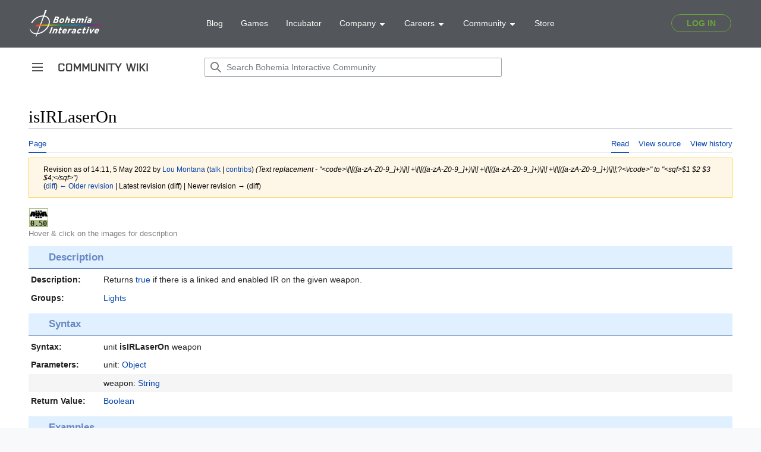

--- FILE ---
content_type: text/html; charset=UTF-8
request_url: https://community.bohemia.net/wiki?title=isIRLaserOn&oldid=310267
body_size: 8054
content:
<!DOCTYPE html>
<html class="client-nojs" lang="en" dir="ltr">
<head>
<meta charset="UTF-8"/>
<title>isIRLaserOn - Bohemia Interactive Community</title>
<script>document.documentElement.className="client-js";RLCONF={"wgBreakFrames":true,"wgSeparatorTransformTable":["",""],"wgDigitTransformTable":["",""],"wgDefaultDateFormat":"dmy","wgMonthNames":["","January","February","March","April","May","June","July","August","September","October","November","December"],"wgRequestId":"c4df77eefd7d26e2a934a3ac","wgCSPNonce":false,"wgCanonicalNamespace":"","wgCanonicalSpecialPageName":false,"wgNamespaceNumber":0,"wgPageName":"isIRLaserOn","wgTitle":"isIRLaserOn","wgCurRevisionId":310267,"wgRevisionId":310267,"wgArticleId":12177,"wgIsArticle":true,"wgIsRedirect":false,"wgAction":"view","wgUserName":null,"wgUserGroups":["*"],"wgCategories":["Maintenance/RV","Scripting Commands","Introduced with Arma 3 version 0.50","Arma 3: New Scripting Commands","Arma 3: Scripting Commands","Command Group: Lights"],"wgPageContentLanguage":"en","wgPageContentModel":"wikitext","wgRelevantPageName":"isIRLaserOn","wgRelevantArticleId":12177,"wgIsProbablyEditable":false,
"wgRelevantPageIsProbablyEditable":false,"wgRestrictionEdit":[],"wgRestrictionMove":[],"wgVisualEditor":{"pageLanguageCode":"en","pageLanguageDir":"ltr","pageVariantFallbacks":"en"},"simpleBatchUploadMaxFilesPerBatch":{"*":1000},"wgVector2022PreviewPages":[],"wgMediaViewerOnClick":true,"wgMediaViewerEnabledByDefault":true,"wgEditSubmitButtonLabelPublish":false};RLSTATE={"skins.vector.user.styles":"ready","site.styles":"ready","user.styles":"ready","skins.vector.user":"ready","user":"ready","user.options":"loading","mediawiki.action.styles":"ready","mediawiki.interface.helpers.styles":"ready","mediawiki.ui.button":"ready","skins.vector.styles":"ready","skins.vector.icons":"ready","mediawiki.ui.icon":"ready","ext.visualEditor.desktopArticleTarget.noscript":"ready","ext.SQFHighlighter.styles":"ready","ext.EnforceScriptHighlighter.styles":"ready","ext.BIKIHelper.styles":"ready","ext.BIKISpoiler.styles":"ready"};RLPAGEMODULES=["site","mediawiki.page.ready","skins.vector.js",
"skins.vector.es6","ext.visualEditor.desktopArticleTarget.init","ext.visualEditor.targetLoader","mmv.head","mmv.bootstrap.autostart","ext.SQFHighlighter","ext.EnforceScriptHighlighter","ext.BIKIHelper","ext.BIKISpoiler"];</script>
<script>(RLQ=window.RLQ||[]).push(function(){mw.loader.implement("user.options@12s5i",function($,jQuery,require,module){mw.user.tokens.set({"patrolToken":"+\\","watchToken":"+\\","csrfToken":"+\\"});});});</script>
<link rel="stylesheet" href="/wikidata/load.php?lang=en&amp;modules=ext.BIKIHelper.styles%7Cext.BIKISpoiler.styles%7Cext.EnforceScriptHighlighter.styles%7Cext.SQFHighlighter.styles%7Cext.visualEditor.desktopArticleTarget.noscript%7Cmediawiki.action.styles%7Cmediawiki.interface.helpers.styles%7Cmediawiki.ui.button%2Cicon%7Cskins.vector.icons%2Cstyles&amp;only=styles&amp;skin=vector-2022"/>
<script async="" src="/wikidata/load.php?lang=en&amp;modules=startup&amp;only=scripts&amp;raw=1&amp;skin=vector-2022"></script>
<meta name="ResourceLoaderDynamicStyles" content=""/>
<link rel="stylesheet" href="/wikidata/load.php?lang=en&amp;modules=site.styles&amp;only=styles&amp;skin=vector-2022"/>
<meta name="generator" content="MediaWiki 1.39.0"/>
<meta name="robots" content="noindex,nofollow"/>
<meta name="format-detection" content="telephone=no"/>
<meta name="viewport" content="width=device-width, initial-scale=1.0, user-scalable=yes, minimum-scale=0.25, maximum-scale=5.0"/>
<link rel="icon" href="/favicon.ico"/>
<link rel="search" type="application/opensearchdescription+xml" href="/wikidata/opensearch_desc.php" title="Bohemia Interactive Community (en)"/>
<link rel="EditURI" type="application/rsd+xml" href="https://community.bistudio.com/wikidata/api.php?action=rsd"/>
<link rel="alternate" type="application/atom+xml" title="Bohemia Interactive Community Atom feed" href="/wiki?title=Special:RecentChanges&amp;feed=atom"/>
<link rel="canonical" href="https://community.bistudio.com/wiki/isIRLaserOn"/>
<script>(function(w,d,s,l,i){w[l]=w[l]||[];w[l].push({'gtm.start':
new Date().getTime(),event:'gtm.js'});var f=d.getElementsByTagName(s)[0],
j=d.createElement(s),dl=l!='dataLayer'?'&l='+l:'';j.async=true;j.src=
'https://www.googletagmanager.com/gtm.js?id='+i+dl;f.parentNode.insertBefore(j,f);
})(window,document,'script','dataLayer','GTM-WSR8FCP');</script>
</head>
<body class="skin-vector skin-vector-search-vue mediawiki ltr sitedir-ltr mw-hide-empty-elt ns-0 ns-subject page-isIRLaserOn rootpage-isIRLaserOn skin-vector-2022 action-view skin--responsive vector-feature-language-in-header-enabled vector-feature-language-in-main-page-header-disabled vector-feature-language-alert-in-sidebar-disabled vector-feature-sticky-header-disabled vector-feature-sticky-header-edit-disabled vector-feature-table-of-contents-disabled vector-feature-visual-enhancement-next-disabled"><div class="mw-page-container">
	<span id="top-page"></span>
	<a class="mw-jump-link" href="#content">Jump to content</a>
	<div class="mw-page-container-inner">
		<input
			type="checkbox"
			id="mw-sidebar-checkbox"
			class="mw-checkbox-hack-checkbox"
			>
		<header class="mw-header">
			<div class="mw-header-aside">
			<label
				id="mw-sidebar-button"
				class="mw-checkbox-hack-button mw-ui-icon mw-ui-button mw-ui-quiet mw-ui-icon-element"
				for="mw-sidebar-checkbox"
				role="button"
				aria-controls="mw-panel"
				data-event-name="ui.sidebar"
				tabindex="0"
				title="Main menu">
				<span>Toggle sidebar</span>
			</label>
			
<a href="/wiki/Main_Page" class="mw-logo">
	<span class="mw-logo-container">
		<img class="mw-logo-wordmark" alt="Bohemia Interactive Community"
			src="/wikidata/resources/assets/community-wiki_151x14.png" style="width: 9.4375em; height: 0.875em;">
	</span>
</a>

			</div>
			<div class="mw-header-content">
			
<div id="p-search" role="search" class="vector-search-box-vue  vector-search-box-collapses  vector-search-box-show-thumbnail vector-search-box-auto-expand-width vector-search-box">
	<a href="/wiki/Special:Search"
	
		
		
		
		title="Search Bohemia Interactive Community [f]"
		accesskey="f"
		class="mw-ui-button mw-ui-quiet mw-ui-icon mw-ui-icon-element mw-ui-icon-wikimedia-search search-toggle">
		<span>Search</span>
	</a>
	
	<div>
		<form action="/wiki" id="searchform"
			class="vector-search-box-form">
			<div id="simpleSearch"
				class="vector-search-box-inner"
				 data-search-loc="header-moved">
				<input class="vector-search-box-input"
					 type="search" name="search" placeholder="Search Bohemia Interactive Community" aria-label="Search Bohemia Interactive Community" autocapitalize="none" title="Search Bohemia Interactive Community [f]" accesskey="f" id="searchInput"
				>
				<input type="hidden" name="title" value="Special:Search">
				<input id="mw-searchButton"
					 class="searchButton mw-fallbackSearchButton" type="submit" name="fulltext" title="Search the pages for this text" value="Search">
				<input id="searchButton"
					 class="searchButton" type="submit" name="go" title="Go to a page with this exact name if it exists" value="Go">
			</div>
		</form>
	</div>
</div>

			<nav class="vector-user-links" aria-label="Personal tools" role="navigation" >
	

<div id="p-vector-user-menu-overflow" class="vector-menu mw-portlet mw-portlet-vector-user-menu-overflow emptyPortlet vector-user-menu-overflow"  >
	<div class="vector-menu-content">
		
		<ul class="vector-menu-content-list"></ul>
		
	</div>
</div>

	

<div id="p-personal" class="vector-menu mw-portlet mw-portlet-personal emptyPortlet vector-user-menu vector-user-menu-logged-out vector-menu-dropdown"  title="More options" >
	<input type="checkbox"
		id="p-personal-checkbox"
		role="button"
		aria-haspopup="true"
		data-event-name="ui.dropdown-p-personal"
		class="vector-menu-checkbox"
		
		
	/>
	<label
		id="p-personal-label"
		for="p-personal-checkbox"
		class="vector-menu-heading mw-ui-button mw-ui-quiet mw-ui-icon mw-ui-icon-element mw-ui-icon-ellipsis mw-ui-icon-wikimedia-ellipsis"
		
	>
		<span class="vector-menu-heading-label">Personal tools</span>
	</label>
	<div class="vector-menu-content">
		<div class="vector-user-menu-create-account"><a href="/wiki?title=Special:CreateAccount&amp;returnto=isIRLaserOn&amp;returntoquery=oldid%3D310267" class="vector-menu-content-item user-links-collapsible-item" title="You are encouraged to create an account and log in; however, it is not mandatory"><span class="mw-ui-icon mw-ui-icon-userAdd mw-ui-icon-wikimedia-userAdd"></span> <span>Create account</span></a></div>
<div class="vector-user-menu-login"><a href="/wiki?title=Special:UserLogin&amp;returnto=isIRLaserOn&amp;returntoquery=oldid%3D310267" class="vector-menu-content-item vector-menu-content-item-login" title="You are encouraged to log in; however, it is not mandatory [o]" accesskey="o"><span class="mw-ui-icon mw-ui-icon-logIn mw-ui-icon-wikimedia-logIn"></span> <span>Log in</span></a></div>
<div class="vector-user-menu-anon-editor">
	<p>
		Pages for logged out editors <a href="/wiki/Help:Introduction" aria-label="Learn more about editing"><span>learn more</span></a>
	</p>
</div>

		<ul class="vector-menu-content-list"></ul>
		
	</div>
</div>

</nav>

			</div>
		</header>
		<div class="vector-sidebar-container vector-sidebar-container-no-toc">
			<div id="mw-navigation">
				

<nav id="mw-panel" class="mw-sidebar" aria-label="Site" role="navigation">
	

<div id="p-navigation" class="vector-menu mw-portlet mw-portlet-navigation vector-menu-portal portal"  >
	<div
		id="p-navigation-label"
		class="vector-menu-heading "
		
	>
		<span class="vector-menu-heading-label">Navigation</span>
	</div>
	<div class="vector-menu-content">
		
		<ul class="vector-menu-content-list"><li id="n-mainpage" class="mw-list-item"><a href="/wiki/Main_Page" title="Visit the main page [z]" accesskey="z"><span>Main Page</span></a></li><li id="n-recentchanges" class="mw-list-item"><a href="/wiki/Special:RecentChanges" title="A list of recent changes in the wiki [r]" accesskey="r"><span>Recent changes</span></a></li><li id="n-All-categories" class="mw-list-item"><a href="/wiki/Special:Categories"><span>All categories</span></a></li><li id="n-randompage" class="mw-list-item"><a href="/wiki/Special:Random" title="Load a random page [x]" accesskey="x"><span>Random page</span></a></li></ul>
		
	</div>
</div>

	
	

<div id="p-Contribute" class="vector-menu mw-portlet mw-portlet-Contribute vector-menu-portal portal"  >
	<div
		id="p-Contribute-label"
		class="vector-menu-heading "
		
	>
		<span class="vector-menu-heading-label">Contribute</span>
	</div>
	<div class="vector-menu-content">
		
		<ul class="vector-menu-content-list"><li id="n-Getting-started" class="mw-list-item"><a href="/wiki/Getting_Started"><span>Getting started</span></a></li><li id="n-Formatting" class="mw-list-item"><a href="/wiki/Bohemia_Interactive_Community:Formatting"><span>Formatting</span></a></li><li id="n-Guidelines" class="mw-list-item"><a href="/wiki/Bohemia_Interactive_Community:Guidelines"><span>Guidelines</span></a></li><li id="n-Wiki-Maintenance" class="mw-list-item"><a href="/wiki/Category:Maintenance"><span>Wiki Maintenance</span></a></li><li id="n-Templates" class="mw-list-item"><a href="/wiki/Category:Templates"><span>Templates</span></a></li><li id="n-Help" class="mw-list-item"><a href="https://www.mediawiki.org/wiki/Help:Contents#Welcome_to_MediaWiki.org_help_pages" title="The place to find out"><span>Help</span></a></li></ul>
		
	</div>
</div>


<div id="p-Bohemia_Interactive" class="vector-menu mw-portlet mw-portlet-Bohemia_Interactive vector-menu-portal portal"  >
	<div
		id="p-Bohemia_Interactive-label"
		class="vector-menu-heading "
		
	>
		<span class="vector-menu-heading-label">Bohemia Interactive</span>
	</div>
	<div class="vector-menu-content">
		
		<ul class="vector-menu-content-list"><li id="n-Arma-Platform" class="mw-list-item"><a href="https://www.armaplatform.com/" rel="nofollow"><span>Arma Platform</span></a></li><li id="n-DayZ.com" class="mw-list-item"><a href="https://www.dayz.com/" rel="nofollow"><span>DayZ.com</span></a></li><li id="n-Ylands.com" class="mw-list-item"><a href="https://ylands.com/" rel="nofollow"><span>Ylands.com</span></a></li><li id="n-Forums" class="mw-list-item"><a href="https://forums.bohemia.net/" rel="nofollow"><span>Forums</span></a></li><li id="n-Feedback" class="mw-list-item"><a href="https://feedback.bistudio.com/" rel="nofollow"><span>Feedback</span></a></li></ul>
		<div class="after-portlet after-portlet-Bohemia_Interactive"><div id="bohemia-promo" style="margin: 1em auto 0 -10px"></div></div>
	</div>
</div>


<div id="p-tb" class="vector-menu mw-portlet mw-portlet-tb vector-menu-portal portal"  >
	<div
		id="p-tb-label"
		class="vector-menu-heading "
		
	>
		<span class="vector-menu-heading-label">Tools</span>
	</div>
	<div class="vector-menu-content">
		
		<ul class="vector-menu-content-list"><li id="t-whatlinkshere" class="mw-list-item"><a href="/wiki/Special:WhatLinksHere/isIRLaserOn" title="A list of all wiki pages that link here [j]" accesskey="j"><span>What links here</span></a></li><li id="t-recentchangeslinked" class="mw-list-item"><a href="/wiki/Special:RecentChangesLinked/isIRLaserOn" rel="nofollow" title="Recent changes in pages linked from this page [k]" accesskey="k"><span>Related changes</span></a></li><li id="t-specialpages" class="mw-list-item"><a href="/wiki/Special:SpecialPages" title="A list of all special pages [q]" accesskey="q"><span>Special pages</span></a></li><li id="t-print" class="mw-list-item"><a href="javascript:print();" rel="alternate" title="Printable version of this page [p]" accesskey="p"><span>Printable version</span></a></li><li id="t-permalink" class="mw-list-item"><a href="/wiki?title=isIRLaserOn&amp;oldid=310267" title="Permanent link to this revision of this page"><span>Permanent link</span></a></li><li id="t-info" class="mw-list-item"><a href="/wiki?title=isIRLaserOn&amp;action=info" title="More information about this page"><span>Page information</span></a></li></ul>
		
	</div>
</div>

	
</nav>

			</div>
		</div>
		<div class="vector-sitenotice-container">
			<div id="siteNotice"></div>
		</div>
		<input type="checkbox" id="vector-toc-collapsed-checkbox" class="mw-checkbox-hack-checkbox">
		<div class="mw-table-of-contents-container">
			<div class="vector-sticky-toc-container mw-sticky-header-element">
				
			</div>
		</div>
		<div class="mw-content-container">
			<main id="content" class="mw-body" role="main">
				<a id="top"></a>
				<header class="mw-body-header">
				
				
				    <h1 id="firstHeading" class="firstHeading mw-first-heading">isIRLaserOn</h1>
				</header>
				<nav class="vector-article-toolbar" aria-label="Tools"
					role="navigation">
					<div class="mw-article-toolbar-container">
						<div id="left-navigation">
							

<div id="p-associated-pages" class="vector-menu mw-portlet mw-portlet-associated-pages vector-menu-tabs"  >
	<div class="vector-menu-content">
		
		<ul class="vector-menu-content-list"><li id="ca-nstab-main" class="selected mw-list-item"><a href="/wiki/isIRLaserOn" title="View the content page [c]" accesskey="c"><span>Page</span></a></li><li id="ca-talk" class="new mw-list-item"><a href="/wiki?title=Talk:isIRLaserOn&amp;action=edit&amp;redlink=1" rel="discussion" title="Discussion about the content page (page does not exist) [t]" accesskey="t"><span>Discussion</span></a></li></ul>
		
	</div>
</div>

							

<div id="p-variants" class="vector-menu mw-portlet mw-portlet-variants emptyPortlet vector-menu-dropdown"  >
	<input type="checkbox"
		id="p-variants-checkbox"
		role="button"
		aria-haspopup="true"
		data-event-name="ui.dropdown-p-variants"
		class="vector-menu-checkbox"
		aria-label="Change language variant"
		
	/>
	<label
		id="p-variants-label"
		for="p-variants-checkbox"
		class="vector-menu-heading "
		
	>
		<span class="vector-menu-heading-label">English</span>
	</label>
	<div class="vector-menu-content">
		
		<ul class="vector-menu-content-list"></ul>
		
	</div>
</div>

						</div>
						<div id="right-navigation" class="vector-collapsible ">
							

<div id="p-views" class="vector-menu mw-portlet mw-portlet-views vector-menu-tabs"  >
	<div class="vector-menu-content">
		
		<ul class="vector-menu-content-list"><li id="ca-view" class="selected mw-list-item"><a href="/wiki/isIRLaserOn"><span>Read</span></a></li><li id="ca-viewsource" class="mw-list-item"><a href="/wiki?title=isIRLaserOn&amp;action=edit" title="This page is protected.&#10;You can view its source [e]" accesskey="e"><span>View source</span></a></li><li id="ca-history" class="mw-list-item"><a href="/wiki?title=isIRLaserOn&amp;action=history" title="Past revisions of this page [h]" accesskey="h"><span>View history</span></a></li></ul>
		
	</div>
</div>

							

<div id="p-cactions" class="vector-menu mw-portlet mw-portlet-cactions emptyPortlet vector-menu-dropdown vector-has-collapsible-items"  title="More options" >
	<input type="checkbox"
		id="p-cactions-checkbox"
		role="button"
		aria-haspopup="true"
		data-event-name="ui.dropdown-p-cactions"
		class="vector-menu-checkbox"
		
		
	/>
	<label
		id="p-cactions-label"
		for="p-cactions-checkbox"
		class="vector-menu-heading "
		
	>
		<span class="vector-menu-heading-label">More</span>
	</label>
	<div class="vector-menu-content">
		
		<ul class="vector-menu-content-list"><li id="ca-more-view" class="selected vector-more-collapsible-item mw-list-item"><a href="/wiki/isIRLaserOn"><span>Read</span></a></li><li id="ca-more-viewsource" class="vector-more-collapsible-item mw-list-item"><a href="/wiki?title=isIRLaserOn&amp;action=edit"><span>View source</span></a></li><li id="ca-more-history" class="vector-more-collapsible-item mw-list-item"><a href="/wiki?title=isIRLaserOn&amp;action=history"><span>View history</span></a></li></ul>
		
	</div>
</div>

						</div>
					</div>
				</nav>
				<div id="bodyContent" class="vector-body" data-mw-ve-target-container>
					<div class="mw-body-subheader">
					        <div class="mw-indicators">
        </div>

					    <div id="siteSub" class="noprint">From Bohemia Interactive Community</div>
					</div>
					<div id="contentSub"><div class="mw-message-box-warning mw-revision mw-message-box"><div id="mw-revision-info">Revision as of 14:11, 5 May 2022 by <a href="/wiki/User:Lou_Montana" class="mw-userlink" title="User:Lou Montana"><bdi>Lou Montana</bdi></a> <span class="mw-usertoollinks">(<a href="/wiki/User_talk:Lou_Montana" class="mw-usertoollinks-talk" title="User talk:Lou Montana">talk</a> | <a href="/wiki/Special:Contributions/Lou_Montana" class="mw-usertoollinks-contribs" title="Special:Contributions/Lou Montana">contribs</a>)</span> <span class="comment">(Text replacement - &quot;&lt;code&gt;\[\[([a-zA-Z0-9_]+)\]\] +\[\[([a-zA-Z0-9_]+)\]\] +\[\[([a-zA-Z0-9_]+)\]\] +\[\[([a-zA-Z0-9_]+)\]\];?&lt;\/code&gt;&quot; to &quot;&lt;sqf&gt;$1 $2 $3 $4;&lt;/sqf&gt;&quot;)</span></div><div id="mw-revision-nav">(<a href="/wiki?title=isIRLaserOn&amp;diff=prev&amp;oldid=310267" title="isIRLaserOn">diff</a>) <a href="/wiki?title=isIRLaserOn&amp;direction=prev&amp;oldid=310267" title="isIRLaserOn">← Older revision</a> | Latest revision (diff) | Newer revision → (diff)</div></div></div>
					
					
					<div id="mw-content-text" class="mw-body-content mw-content-ltr" lang="en" dir="ltr"><div class="mw-parser-output"><div class="_description cmd">
<div class="top-icons"><div class="gvi-icons"><span class="gvi2 gvi-arma3 gvi-alpha"><span class="icon"><a href="/wiki/Category:Introduced_with_Arma_3_version_0.50" title="Category:Introduced with Arma 3 version 0.50"><img alt="Arma 3 logo black.png" src="/wikidata/images/thumb/8/80/Arma_3_logo_black.png/30px-Arma_3_logo_black.png" decoding="async" width="30" height="13" srcset="/wikidata/images/thumb/8/80/Arma_3_logo_black.png/45px-Arma_3_logo_black.png 1.5x, /wikidata/images/thumb/8/80/Arma_3_logo_black.png/60px-Arma_3_logo_black.png 2x" data-file-width="1200" data-file-height="539" /></a></span><span class="version"><a href="/wiki/Category:Introduced_with_Arma_3_version_0.50" title="Category:Introduced with Arma 3 version 0.50"> 0.50</a></span></span></div>
<div class="top-icons-info">Hover &amp; click on the images for description</div>
</div>
<h3><span class="mw-headline" id="Description">Description</span></h3>
<dl>
<dt>Description:</dt>
<dd>Returns <a href="/wiki/true" title="true">true</a> if there is a linked and enabled IR on the given weapon.</dd>
<dt id="Groups">Groups:</dt>
<dd class="groups"><a href="/wiki/Category:Command_Group:_Lights" title="Category:Command Group: Lights">Lights</a>
</dd></dl><h3><span class="mw-headline" id="Syntax">Syntax</span></h3>
<dl class="syntax">
<dt id="Syntax_1">Syntax:</dt>
<dd>unit <a class="mw-selflink selflink">isIRLaserOn</a> weapon</dd><dt id="Parameters_1">Parameters:</dt>
<dd>unit: <a href="/wiki/Object" title="Object">Object</a></dd>
<dt></dt><dd>weapon: <a href="/wiki/String" title="String">String</a></dd><dt id="Return_Value_1">Return Value:</dt>
<dd><a href="/wiki/Boolean" title="Boolean">Boolean</a></dd>
</dl><h3><span class="mw-headline" id="Examples">Examples</span></h3>
<dl>
<dt id="Example_1">Example 1:</dt><dd><div class="sqfhighlighter-block"><div class="sqfhighlighter-scroller"><a href="/wiki/player">player</a> <span class="sl">isIRLaserOn</span> <a href="/wiki/currentWeapon">currentWeapon</a> <a href="/wiki/player">player</a>;</div></div></dd>
</dl>
<h3><span class="mw-headline" id="Additional_Information">Additional Information</span></h3>
<dl>
<dt id="See_Also">See also:</dt>
<dd class="seealso"><a href="/wiki/enableIRLasers" title="enableIRLasers">enableIRLasers</a> <a href="/wiki/enableGunLights" title="enableGunLights">enableGunLights</a> <a href="/wiki/isLightOn" title="isLightOn">isLightOn</a> <a href="/wiki/isCollisionLightOn" title="isCollisionLightOn">isCollisionLightOn</a> <a href="/wiki/setPilotLight" title="setPilotLight">setPilotLight</a> <a href="/wiki/setCollisionLight" title="setCollisionLight">setCollisionLight</a></dd>
</dl>
<h3><span class="mw-headline" id="Notes">Notes</span></h3>
<dl class="notes">
<dt></dt>
<dd>
Report bugs on the <span class="bohemia"><a rel="nofollow" class="external text" href="http://feedback.arma3.com/">Feedback Tracker</a></span> and/or discuss them on the <span class="discord" title="Discord link"><a rel="nofollow" class="external text" href="https://discord.gg/arma">Arma Discord</a></span>.<br /><b>Only post proven facts here!</b>
<a rel="nofollow" class="external text" href="https://community.bistudio.com/wiki?title=isIRLaserOn&amp;action=edit&amp;section=new&amp;preload=Template:Preload/Base&amp;preloadparams%5B%5D=%7B%7Bsubst%3APreload%2FNote%7C1%3D%0D%0A%3C%21--%0D%0A%2A%20Write%20your%20comment%20here%20%28remove%20both%20%22arrows%22%20top%20and%20bottom%29%0D%0A%2A%20Pipe%20signs%20%22%7C%22%20MUST%20be%20written%20%7B%7B%21%7D%7D%0D%0A%2A%20New%20lines%20can%20be%20forced%20with%20%3Cbr%3E%0D%0A%2A%20Please%20-PREVIEW%20YOUR%20ADDITION%20BEFORE%20SAVING-%0D%0A%0D%0A%2A%20Video%20Tutorial%3A%20https%3A%2F%2Fwww.youtube.com%2Fwatch%3Fv%3DNtOl1gLz3Fo%0D%0A--%3E%0D%0A%7D%7D&amp;preloadtitle=&amp;summary=New+note&amp;nosummary=true">Add Note</a>
</dd>
</dl>
</div>
<!-- 
NewPP limit report
Cached time: 20260128202004
Cache expiry: 86400
Reduced expiry: false
Complications: []
CPU time usage: 0.068 seconds
Real time usage: 0.082 seconds
Preprocessor visited node count: 1455/1000000
Post‐expand include size: 11584/20480000 bytes
Template argument size: 3688/20480000 bytes
Highest expansion depth: 26/100
Expensive parser function count: 0/100
Unstrip recursion depth: 0/20
Unstrip post‐expand size: 235/5000000 bytes
-->
<!--
Transclusion expansion time report (%,ms,calls,template)
100.00%   69.977      1 -total
100.00%   69.977      1 Template:RV
 32.73%   22.900      1 Template:GVI
 24.39%   17.070      3 Template:Link
 19.33%   13.525      2 Template:TemplateCase
 12.29%    8.602      2 Template:Link/External
 11.98%    8.384      2 Template:GameCategory
 10.58%    7.404     10 Template:Name
  9.16%    6.407      1 Template:Icon
  7.12%    4.985      1 Template:Link/Internal
-->

<!-- Saved in parser cache with key community:pcache:idhash:12177-0!canonical and timestamp 20260128202004 and revision id 310267.
 -->
</div>
<div class="printfooter" data-nosnippet="">Retrieved from "<a dir="ltr" href="https://community.bistudio.com/wiki?title=isIRLaserOn&amp;oldid=310267">https://community.bistudio.com/wiki?title=isIRLaserOn&amp;oldid=310267</a>"</div></div>
					<div id="catlinks" class="catlinks" data-mw="interface"><div id="mw-normal-catlinks" class="mw-normal-catlinks"><a href="/wiki/Special:Categories" title="Special:Categories">Categories</a>: <ul><li><a href="/wiki/Category:Scripting_Commands" title="Category:Scripting Commands">Scripting Commands</a></li><li><a href="/wiki/Category:Introduced_with_Arma_3_version_0.50" title="Category:Introduced with Arma 3 version 0.50">Introduced with Arma 3 version 0.50</a></li><li><a href="/wiki/Category:Arma_3:_New_Scripting_Commands" title="Category:Arma 3: New Scripting Commands">Arma 3: New Scripting Commands</a></li><li><a href="/wiki/Category:Arma_3:_Scripting_Commands" title="Category:Arma 3: Scripting Commands">Arma 3: Scripting Commands</a></li><li><a href="/wiki/Category:Command_Group:_Lights" title="Category:Command Group: Lights">Command Group: Lights</a></li></ul></div><div id="mw-hidden-catlinks" class="mw-hidden-catlinks mw-hidden-cats-hidden">Hidden category: <ul><li><a href="/wiki/Category:Maintenance/RV" title="Category:Maintenance/RV">Maintenance/RV</a></li></ul></div></div>
				</div>
			</main>
			
		</div>
		<div class="mw-footer-container">
			
<footer id="footer" class="mw-footer" role="contentinfo" >
	<ul id="footer-info">
	<li id="footer-info-lastmod"> This page was last edited on 5 May 2022, at 14:11.</li>
</ul>

	<ul id="footer-places">
	<li id="footer-places-privacy"><a href="/wiki/Bohemia_Interactive_Community:Privacy_policy">Privacy policy</a></li>
	<li id="footer-places-about"><a href="/wiki/Bohemia_Interactive_Community:About">About Bohemia Interactive Community</a></li>
	<li id="footer-places-disclaimer"><a href="/wiki/Bohemia_Interactive_Community:General_disclaimer">Disclaimers</a></li>
</ul>

	<ul id="footer-icons" class="noprint">
	<li id="footer-poweredbyico"><a href="https://www.mediawiki.org/"><img src="/wikidata/resources/assets/poweredby_mediawiki_88x31.png" alt="Powered by MediaWiki" srcset="/wikidata/resources/assets/poweredby_mediawiki_132x47.png 1.5x, /wikidata/resources/assets/poweredby_mediawiki_176x62.png 2x" width="88" height="31" loading="lazy"/></a></li>
</ul>

</footer>

		</div>
	</div> 
</div> 

<script>
		let bodies = document.getElementsByTagName('body');
		if (bodies && bodies[0])
		{
			let divHeader = document.createElement('div');
			divHeader.setAttribute('id', 'bohemia-header');
			divHeader.innerHTML = '<div id="bohemia-header"><main-header v-bind:user-data="window.userData" login-path="https://community.bistudio.com/wiki/Special:Bohemia/redirect/auth/login" logout-path="https://community.bistudio.com/wiki/Special:Bohemia/redirect/auth/logout"></main-header></div>';


			let body = bodies[0];
			body.insertBefore(divHeader, body.firstChild);
		}
		</script>
		<script async src="https://static.bistudio.com/bohemia/header/js/all.min.js"></script>
			<script>
					window.userData = null;
			</script>
			
			<script>
			   document.onreadystatechange = function () {
				  if (document.readyState === 'complete') {
					  var f = document.createElement('iframe');
					  f.src = 'https://data.bistudio.com/pbp/index.php';
					  f.width = '100%';
					  f.height = 140;
					  f.frameborder = 0;
					  f.style.border = 0;
					  f.scrolling = 'no';

					  var c = document.getElementById('bohemia-promo');
					  if (c)
					    c.appendChild(f);
				  }
				}
			</script>
		
<script>(RLQ=window.RLQ||[]).push(function(){mw.config.set({"wgPageParseReport":{"limitreport":{"cputime":"0.068","walltime":"0.082","ppvisitednodes":{"value":1455,"limit":1000000},"postexpandincludesize":{"value":11584,"limit":20480000},"templateargumentsize":{"value":3688,"limit":20480000},"expansiondepth":{"value":26,"limit":100},"expensivefunctioncount":{"value":0,"limit":100},"unstrip-depth":{"value":0,"limit":20},"unstrip-size":{"value":235,"limit":5000000},"timingprofile":["100.00%   69.977      1 -total","100.00%   69.977      1 Template:RV"," 32.73%   22.900      1 Template:GVI"," 24.39%   17.070      3 Template:Link"," 19.33%   13.525      2 Template:TemplateCase"," 12.29%    8.602      2 Template:Link/External"," 11.98%    8.384      2 Template:GameCategory"," 10.58%    7.404     10 Template:Name","  9.16%    6.407      1 Template:Icon","  7.12%    4.985      1 Template:Link/Internal"]},"cachereport":{"timestamp":"20260128202004","ttl":86400,"transientcontent":false}}});mw.config.set({"wgBackendResponseTime":293});});</script>
</body>
</html>